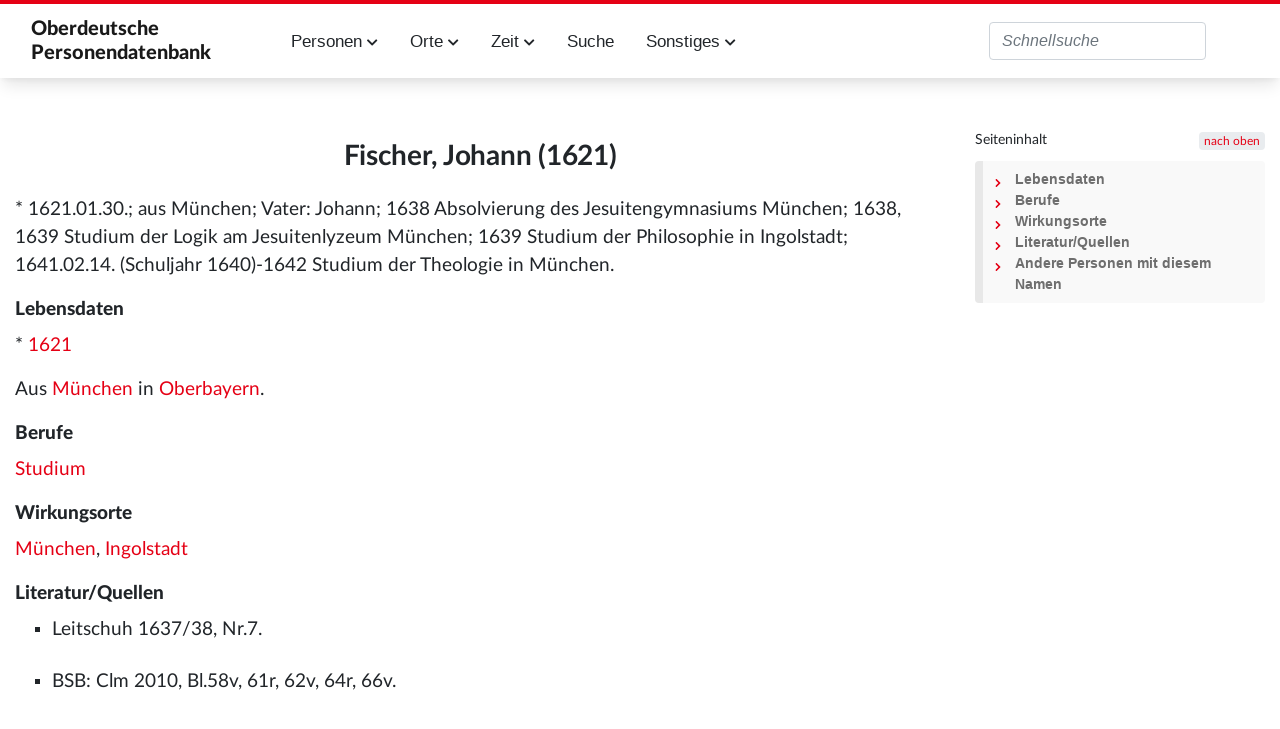

--- FILE ---
content_type: text/html; charset=UTF-8
request_url: https://oberdeutsche-personendatenbank.digitale-sammlungen.de/Datenbank/Fischer,_Johann_(1621)
body_size: 5936
content:
<!DOCTYPE html>
<html class="client-nojs" lang="de" dir="ltr">
<head>
<meta charset="UTF-8">
<title>Fischer, Johann (1621) – Oberdeutsche Personendatenbank</title>
<script>document.documentElement.className="client-js";RLCONF={"wgBreakFrames":false,"wgSeparatorTransformTable":[",\t.",".\t,"],"wgDigitTransformTable":["",""],"wgDefaultDateFormat":"dmy","wgMonthNames":["","Januar","Februar","März","April","Mai","Juni","Juli","August","September","Oktober","November","Dezember"],"wgRequestId":"aXZZLEb-rxbF-lOyxerZowAAAAU","wgCanonicalNamespace":"","wgCanonicalSpecialPageName":false,"wgNamespaceNumber":0,"wgPageName":"Fischer,_Johann_(1621)","wgTitle":"Fischer, Johann (1621)","wgCurRevisionId":1188593,"wgRevisionId":1188593,"wgArticleId":345885,"wgIsArticle":true,"wgIsRedirect":false,"wgAction":"view","wgUserName":null,"wgUserGroups":["*"],"wgCategories":["Person","Mann","Geboren im 17. Jahrhundert"],"wgPageViewLanguage":"de","wgPageContentLanguage":"de","wgPageContentModel":"wikitext","wgRelevantPageName":"Fischer,_Johann_(1621)","wgRelevantArticleId":345885,"wgIsProbablyEditable":false,"wgRelevantPageIsProbablyEditable":false,"wgRestrictionEdit":[],"wgRestrictionMove":[],"wgPageFormsTargetName":null,"wgPageFormsAutocompleteValues":[],"wgPageFormsAutocompleteOnAllChars":false,"wgPageFormsFieldProperties":[],"wgPageFormsCargoFields":[],"wgPageFormsDependentFields":[],"wgPageFormsCalendarValues":[],"wgPageFormsCalendarParams":[],"wgPageFormsCalendarHTML":null,"wgPageFormsGridValues":[],"wgPageFormsGridParams":[],"wgPageFormsContLangYes":null,"wgPageFormsContLangNo":null,"wgPageFormsContLangMonths":[],"wgPageFormsHeightForMinimizingInstances":800,"wgPageFormsDelayReload":false,"wgPageFormsShowOnSelect":[],"wgPageFormsScriptPath":"/extensions/PageForms","edgValues":[],"wgPageFormsEDSettings":null,"wgAmericanDates":false,"wgCiteReferencePreviewsActive":true,"egMapsScriptPath":"/extensions/Maps/","egMapsDebugJS":false,"egMapsAvailableServices":["leaflet","googlemaps3"],"egMapsLeafletLayersApiKeys":{"MapBox":"","MapQuestOpen":"","Thunderforest":"","GeoportailFrance":""}};
RLSTATE={"site.styles":"ready","user.styles":"ready","user":"ready","user.options":"loading","skins.tweeki.mediawiki.styles":"ready","skins.tweeki.awesome.styles":"ready","skins.tweeki.styles":"ready","skins.tweeki.externallinks.styles":"ready","x.MDZStyle.styles":"ready"};RLPAGEMODULES=["ext.smw.styles","smw.entityexaminer","site","mediawiki.page.ready","mediawiki.toc","skins.tweeki.messages","skins.tweeki.scripts","ext.smw.purge"];</script>
<script>(RLQ=window.RLQ||[]).push(function(){mw.loader.impl(function(){return["user.options@12s5i",function($,jQuery,require,module){mw.user.tokens.set({"patrolToken":"+\\","watchToken":"+\\","csrfToken":"+\\"});
}];});});</script>
<link rel="stylesheet" href="/load.php?lang=de&amp;modules=skins.tweeki.awesome.styles%7Cskins.tweeki.externallinks.styles%7Cskins.tweeki.mediawiki.styles%7Cskins.tweeki.styles%7Cx.MDZStyle.styles&amp;only=styles&amp;skin=tweeki">
<script async="" src="/load.php?lang=de&amp;modules=startup&amp;only=scripts&amp;raw=1&amp;skin=tweeki"></script>
<style>#mw-indicator-mw-helplink {display:none;}</style>
<meta name="ResourceLoaderDynamicStyles" content="">
<link rel="stylesheet" href="/load.php?lang=de&amp;modules=site.styles&amp;only=styles&amp;skin=tweeki">
<meta name="generator" content="MediaWiki 1.43.6">
<meta name="robots" content="max-image-preview:standard">
<meta name="format-detection" content="telephone=no">
<meta name="viewport" content="width=1120">
<meta name="viewport" content="width=device-width, initial-scale=1">
<link rel="alternate" type="application/rdf+xml" title="Fischer, Johann (1621)" href="/index.php?title=Spezial:RDF_exportieren&amp;xmlmime=rdf">
<link rel="icon" href="/extensions/MDZStyle/images/favicon.ico">
<link rel="search" type="application/opensearchdescription+xml" href="/rest.php/v1/search" title="Oberdeutsche Personendatenbank (de)">
<link rel="EditURI" type="application/rsd+xml" href="https://oberdeutsche-personendatenbank.digitale-sammlungen.de/api.php?action=rsd">
<link rel="alternate" type="application/atom+xml" title="Atom-Feed für „Oberdeutsche Personendatenbank“" href="/index.php?title=Spezial:Letzte_%C3%84nderungen&amp;feed=atom">
</head>
<body class="mediawiki ltr sitedir-ltr mw-hide-empty-elt ns-0 ns-subject page-Fischer_Johann_1621 rootpage-Fischer_Johann_1621 skin-tweeki action-view tweeki-animateLayout tweeki-non-advanced tweeki-user-anon">			<header>
				<nav id="mw-navigation" class="navbar navbar-default navbar-fixed-top navbar-expand-lg fixed-top navbar-light bg-light">
					<div class="container">
						<a href="Hauptseite" class="navbar-brand">Oberdeutsche <br/>Personendatenbank</a>
						<button type="button" class="navbar-toggler" data-toggle="collapse" data-target="#navbar" aria-controls="navbar" aria-expanded="false" aria-label="Toggle navigation">
							<span class="navbar-toggler-icon"></span>
						</button>

                        <div id="navbar" class="collapse navbar-collapse">
                            <ul class="navbar-nav mr-auto">
                                <!--li class="nav-item"><a href="Einführung" id="n-installation" class="nav-link">Einführung</a></li-->
                                <li class="nav-item dropdown">
                                    <a href="#" id="n-persons" class="nav-link dropdown-toggle" data-toggle="dropdown" aria-haspopup="true" aria-expanded="false">Personen <span class="fa fa-chevron-down"></span></a>
                                    <div class="dropdown-menu">
                                        <a href="Personen_A" id="n-A2Z" tabindex="-1" class="dropdown-item">A-Z</a>
                                        <a href="Berufe" id="n-jobs" tabindex="-1" class="dropdown-item">Berufe</a>
                                        <a href="Studium" id="n-study" tabindex="-1" class="dropdown-item">Studium</a>
                                        <a href="Status" id="n-status" tabindex="-1" class="dropdown-item">Status</a>
                                        <a href="Ereignisse" id="n-event" tabindex="-1" class="dropdown-item">Ereignisse</a>
                                        <a href="Todesursache" id="n-decease" tabindex="-1" class="dropdown-item">Todesursache</a>
                                        <a href="Datenstand" id="n-data" tabindex="-1" class="dropdown-item">Alle Attribute</a>
                                    </div>
                                </li>
                                <li class="nav-item dropdown">
                                    <a href="#" id="n-places" class="nav-link dropdown-toggle" data-toggle="dropdown" aria-haspopup="true" aria-expanded="false">Orte <span class="fa fa-chevron-down"></span></a>
                                    <div class="dropdown-menu">
                                        <a href="Orte_A" id="n-places-a-z" tabindex="-1" class="dropdown-item">Orte A-Z</a>
                                        <a href="Regionen" id="n-regions" tabindex="-1" class="dropdown-item">Regionen</a>
                                        <a href="Lokalisierte_Orte" id="n-places-l" tabindex="-1" class="dropdown-item">Lokalisierte Ortsnamen</a>
                                        <a href="Unlokalisierte_Ortsnamen" id="n-places-u" tabindex="-1" class="dropdown-item">Unlokalisierte Ortsnamen</a>
                                    </div>
                                </li>
                                <li class="nav-item dropdown">
                                    <a href="#" id="n-time" class="nav-link dropdown-toggle" data-toggle="dropdown" aria-haspopup="true" aria-expanded="false">Zeit <span class="fa fa-chevron-down"></span></a>
                                    <div class="dropdown-menu">
                                        <a href="Jahrhunderte" id="n-cent" tabindex="-1" class="dropdown-item">Jahrhunderte</a>
                                        <a href="Jahre" id="n-years" tabindex="-1" class="dropdown-item">Jahre</a>
                                    </div>
                                </li>
                                <li class="nav-item"><a href="Suche" id="n-search" tabindex="-1" class="nav-link">Suche</a></li>
                                <li class="nav-item dropdown">
                                    <a href="#" id="n-misc" class="nav-link dropdown-toggle" data-toggle="dropdown" aria-haspopup="true" aria-expanded="false">Sonstiges <span class="fa fa-chevron-down"></span></a>
                                    <div class="dropdown-menu">
                                        <!--a href="Einführung" id="n-intro" tabindex="-1" class="dropdown-item">Einführung in diese Datenbank</a-->
                                        <a href="Literatur" id="n-literature" tabindex="-1" class="dropdown-item">Literatur</a>
                                        <a href="Abkürzungen" id="n-abbr" tabindex="-1" class="dropdown-item">Verzeichnis der Abkürzungen</a>
                                        <a href="Dokumentation" id="n-doc" tabindex="-1" class="dropdown-item">Dokumentation</a>
                                    </div>
                                </li>
                            </ul>
                                                            <ul class="navbar-nav mr-auto">
                                                                    </ul>
                            
															<ul class="navbar-nav">
									</ul>
			<form class="navbar-form navbar-right" action="/index.php" id="searchform">
				<div class="form-inline"><input type="search" name="search" placeholder="Oberdeutsche Personendatenbank durchsuchen" aria-label="Oberdeutsche Personendatenbank durchsuchen" autocapitalize="sentences" title="Oberdeutsche Personendatenbank durchsuchen [f]" accesskey="f" id="searchInput" class="search-query form-control"><input class="searchButton btn d-none" type="submit" name="go" title="Gehe direkt zu der Seite mit genau diesem Namen, falls sie vorhanden ist." id="mw-searchButton" value="Seite">
				</div>
			</form><ul class="nav navbar-nav navbar-right">								</ul>
													</div>
					</div>
				</nav>
			</header>
				<main role="main">
			<div id="mw-page-base"></div>
			<div id="mw-head-base"></div>
			<a id="top"></a>


			<div id="contentwrapper" class="user-loggedout not-editable container with-navbar with-navbar-fixed">

				<div class="row">
					<div id="maincontentwrapper" class="col-md-9">
						
						<!-- content -->
						<main role="main">
									<div class="mw-body" id="content">
			<div id="mw-js-message" style="display:none;"></div>
									<h1 id="firstHeading" class="firstHeading page-header" lang="de"><span dir="auto"><span class="mw-page-title-main">Fischer, Johann (1621)</span></span></h1>
									<!-- bodyContent -->
			<div id="bodyContent">
								<div id="siteSub">Aus Oberdeutsche Personendatenbank</div>
								<div id="contentSub"><div id="mw-content-subtitle"></div></div>
												<div id="jump-to-nav" class="mw-jump">
					Wechseln zu:					<a href="#mw-navigation">Navigation</a>, 					<a href="#p-search">Suche</a>
				</div>
				<div id="mw-content-text" class="mw-body-content"><div class="mw-content-ltr mw-parser-output" lang="de" dir="ltr"><p>* 1621.01.30.; aus München; Vater: Johann; 1638 Absolvierung des Jesuitengymnasiums München; 1638, 1639 Studium der Logik am Jesuitenlyzeum München; 1639 Studium der Philosophie in Ingolstadt; 1641.02.14. (Schuljahr 1640)-1642 Studium der Theologie in München.
</p>
<div id="toc" class="toc" role="navigation" aria-labelledby="mw-toc-heading"><input type="checkbox" role="button" id="toctogglecheckbox" class="toctogglecheckbox" style="display:none" /><div class="toctitle" lang="de" dir="ltr"><h2 id="mw-toc-heading">Inhaltsverzeichnis</h2><span class="toctogglespan"><label class="toctogglelabel" for="toctogglecheckbox"></label></span></div>
<ul>
<li class="toclevel-1 tocsection-1"><a href="#Lebensdaten"><span class="tocnumber">1</span> <span class="toctext">Lebensdaten</span></a></li>
<li class="toclevel-1 tocsection-2"><a href="#Berufe"><span class="tocnumber">2</span> <span class="toctext">Berufe</span></a></li>
<li class="toclevel-1 tocsection-3"><a href="#Wirkungsorte"><span class="tocnumber">3</span> <span class="toctext">Wirkungsorte</span></a></li>
<li class="toclevel-1 tocsection-4"><a href="#Literatur/Quellen"><span class="tocnumber">4</span> <span class="toctext">Literatur/Quellen</span></a></li>
<li class="toclevel-1 tocsection-5"><a href="#Andere_Personen_mit_diesem_Namen"><span class="tocnumber">5</span> <span class="toctext">Andere Personen mit diesem Namen</span></a></li>
</ul>
</div>

<h3><span class="mw-headline" id="Lebensdaten">Lebensdaten</span></h3>
<p>* <a href="/Datenbank/Jahr:1621" title="Jahr:1621">Jahr:1621</a> 
</p><p>Aus <a href="/Datenbank/Ort:M%C3%BCnchen" title="Ort:München">Ort:München</a> in <a href="/Datenbank/Region:Oberbayern" title="Region:Oberbayern">Region:Oberbayern</a>.
</p>
<h3><span class="mw-headline" id="Berufe">Berufe</span></h3>
<p><a href="/Datenbank/Beruf:Studium" title="Beruf:Studium">Beruf:Studium</a>
</p>
<h3><span class="mw-headline" id="Wirkungsorte">Wirkungsorte</span></h3>
<p><a href="/Datenbank/Ort:M%C3%BCnchen" title="Ort:München">Ort:München</a>, <a href="/Datenbank/Ort:Ingolstadt" title="Ort:Ingolstadt">Ort:Ingolstadt</a>
</p>
<h3><span id="Literatur.2FQuellen"></span><span class="mw-headline" id="Literatur/Quellen">Literatur/Quellen</span></h3>
<ul><li>Leitschuh 1637/38, Nr.7.</li></ul>
<ul><li>BSB: Clm 2010, Bl.58v, 61r, 62v, 64r, 66v.</li></ul>
<ul><li>MU Ingolstadt 1639,634,25.</li></ul>
<p><br />
</p>
<h3><span class="mw-headline" id="Andere_Personen_mit_diesem_Namen">Andere Personen mit diesem Namen</span></h3>
<ul class="smw-format ul-format"><li class="smw-row">
<a href="/Datenbank/Fischer,_Johann_(1444)" title="Fischer, Johann (1444)">Fischer, Johann (1444)</a> - <i>Zisterzienser, Mönch</i></li><li class="smw-row">
<a href="/Datenbank/Fischer,_Johann_(1458)" title="Fischer, Johann (1458)">Fischer, Johann (1458)</a> - <i>Dominikaner, Mönch</i></li><li class="smw-row">
<a href="/Datenbank/Piscatoris,_Johann_(1497)" title="Piscatoris, Johann (1497)">Piscatoris, Johann (1497)</a> - <i>Geistlicher</i></li><li class="smw-row">
<a href="/Datenbank/Fischer,_Johann_(1508)" title="Fischer, Johann (1508)">Fischer, Johann (1508)</a> - <i>Dominikaner, Mönch, Prediger</i></li><li class="smw-row">
<a href="/Datenbank/Fischer,_Johann_(1524)" title="Fischer, Johann (1524)">Fischer, Johann (1524)</a> - <i>Studium, Professor, Mediziner, Arzt</i></li><li class="smw-row">
<a href="/Datenbank/Fischer,_Johann_(1535)" title="Fischer, Johann (1535)">Fischer, Johann (1535)</a> - <i>Mönch, Benediktiner, Pfarrer</i></li><li class="smw-row">
<a href="/Datenbank/Fischer,_Johann_(1538)" title="Fischer, Johann (1538)">Fischer, Johann (1538)</a> - <i>Jesuit</i></li><li class="smw-row">
<a href="/Datenbank/Fischer,_Johann_(1546)" title="Fischer, Johann (1546)">Fischer, Johann (1546)</a> - <i>Studium, Professor</i></li><li class="smw-row">
<a href="/Datenbank/Piscator,_Johann_(1571)" title="Piscator, Johann (1571)">Piscator, Johann (1571)</a> - <i>Mönch</i></li><li class="smw-row">
<a href="/Datenbank/Fischer,_Johann_(1589)" title="Fischer, Johann (1589)">Fischer, Johann (1589)</a> - <i>Gymnasium Illustre, Studium</i></li><li class="smw-row">
<a href="/Datenbank/Fischer,_Johann_(1592)" title="Fischer, Johann (1592)">Fischer, Johann (1592)</a> - <i>Jesuit</i></li><li class="smw-row">
<a href="/Datenbank/Fischer,_Johann_(1599)" title="Fischer, Johann (1599)">Fischer, Johann (1599)</a> - <i>Mönch, Benediktiner, Studium</i></li><li class="smw-row">
<a href="/Datenbank/Fischer,_Johann_(1602)" title="Fischer, Johann (1602)">Fischer, Johann (1602)</a> - <i>Gymnasium Illustre, Studium</i></li><li class="smw-row">
<a href="/Datenbank/Fischer,_Johann_(1609)" title="Fischer, Johann (1609)">Fischer, Johann (1609)</a> - <i>Studium, Pfarrer</i></li><li class="smw-row">
<a href="/Datenbank/Fischer,_Johann_(1609,_Esslingen)" title="Fischer, Johann (1609, Esslingen)">Fischer, Johann (1609, Esslingen)</a> - <i>Studium, Pfarrer</i></li><li class="smw-row">
<a href="/Datenbank/Piscator,_Johann_(1615)" title="Piscator, Johann (1615)">Piscator, Johann (1615)</a> - <i>Studium</i></li><li class="smw-row">
<a href="/Datenbank/Fischer,_Johann_(1617)" title="Fischer, Johann (1617)">Fischer, Johann (1617)</a> - <i>Priester, Geistlicher</i></li><li class="smw-row">
<a href="/Datenbank/Fischer,_Johann_(1618)" title="Fischer, Johann (1618)">Fischer, Johann (1618)</a> - <i>Studium, Gesandter</i></li><li class="smw-row">
<a href="/Datenbank/Fischer,_Johann_(1625)" title="Fischer, Johann (1625)">Fischer, Johann (1625)</a> - <i>Studium</i></li><li class="smw-row">
<a href="/Datenbank/Piscator,_Johann_(1629)" title="Piscator, Johann (1629)">Piscator, Johann (1629)</a> - <i>Studium</i></li><li class="smw-row">
<a href="/Datenbank/Fischer,_Johann_(1647)" title="Fischer, Johann (1647)">Fischer, Johann (1647)</a> - <i>Jesuit</i></li><li class="smw-row">
<a href="/Datenbank/Fischer,_Johann_(1727)" title="Fischer, Johann (1727)">Fischer, Johann (1727)</a> - <i>Studium</i></li><li class="smw-row">
<a href="/Datenbank/Fischer,_Johann_(1751)" title="Fischer, Johann (1751)">Fischer, Johann (1751)</a> - <i>Studium, Geistlicher</i></li></ul>
<p><br />
</p>
<!-- 
NewPP limit report
Cached time: 20260125175558
Cache expiry: 86400
Reduced expiry: false
Complications: [show‐toc]
[SMW] In‐text annotation parser time: 0.004 seconds
CPU time usage: 0.119 seconds
Real time usage: 1.875 seconds
Preprocessor visited node count: 417/1000000
Post‐expand include size: 4157/2097152 bytes
Template argument size: 1572/2097152 bytes
Highest expansion depth: 4/100
Expensive parser function count: 0/100
Unstrip recursion depth: 0/20
Unstrip post‐expand size: 2/5000000 bytes
-->
<!--
Transclusion expansion time report (%,ms,calls,template)
100.00%    4.208      1 -total
 76.94%    3.238     23 Vorlage:BerufPlainList
-->

<!-- Saved in parser cache with key rupp:pcache:idhash:345885-0!dateformat=default!groups=* and timestamp 20260125175558 and revision id 1188593. Rendering was triggered because: page-view
 -->
</div></div>								<div class="printfooter">
				Abgerufen von „<a dir="ltr" href="https://oberdeutsche-personendatenbank.digitale-sammlungen.de/index.php?title=Fischer,_Johann_(1621)&amp;oldid=1188593">https://oberdeutsche-personendatenbank.digitale-sammlungen.de/index.php?title=Fischer,_Johann_(1621)&amp;oldid=1188593</a>“				</div>
												<div id="catlinks" class="catlinks" data-mw="interface"><div id="mw-normal-catlinks" class="mw-normal-catlinks"><a href="/Datenbank/Spezial:Kategorien" title="Spezial:Kategorien">Kategorien</a>: <ul><li><a href="/Datenbank/Kategorie:Person" class="mw-redirect" title="Kategorie:Person">Person</a></li><li><a href="/Datenbank/Kategorie:Mann" class="mw-redirect" title="Kategorie:Mann">Mann</a></li><li><a href="/Datenbank/Kategorie:Geboren_im_17._Jahrhundert" title="Kategorie:Geboren im 17. Jahrhundert">Geboren im 17. Jahrhundert</a></li></ul></div></div>												<div class="visualClear"></div>
							</div>
			<!-- /bodyContent -->
		</div>
								</main>
						<!-- /content -->
					</div>

			<!-- sidebar-right -->

				<div id="sidebar-right" class="col-md-3 sidebar-sticky">
					<div id="tweekiTOC"></div>				</div>

			<!-- /sidebar-right -->
						</div>
			</div>
		</main>


        <footer id="footer" role="contentinfo" aria-label="MDZ Links" class="footer footer-sticky bg-light">
            <footer id="footer-top" class="bg-theme-900 px-4 py-8 lg:p-10 text-white text-xs w-full" aria-label="Fußnavigation">
                <div class="container mx-auto grid grid-cols-1 sm:grid-cols-2 md:grid-cols-3 xl:grid-cols-4 gap-8">

                    <div class="bg-white p-4 flex content-end flex-wrap" style="white-space: nowrap;">
                        <a href="https://bsb-muenchen.de" class="ext-link" target="_blank">
                            <img alt="Logo der BSB: Bayerische StaatsBibliothek - Information in erster Linie. Zur Startseite" src="../images/bsblogo.png" style="max-width: 90%;">
                        </a>
                    </div>

                    <div class="bg-white p-4 flex content-end flex-wrap">
                        <img alt="Logo des MDZ: Zur Startseite" src="../images/mdzlogo-long.png">
                        <a class="ext-link hover:text-secondary focus:text-secondary no-underline transition-colors duration-300" href="https://www.digitale-sammlungen.de/de/" target="_blank">Digitale Sammlungen</a>
                    </div>
                </div>
                <div id="footer-bottom" class="container mt-10 mx-auto py-1 border-t">
                    <ul class="flex flex-row flex-wrap sm:justify-end text-xs" role="menu">
                        <li class="mr-4 sm:ml-4 sm:mr-0" role="menuitem">
                            <a class="text-white hover:text-secondary focus:text-secondary no-underline transition-colors duration-300" href="Kontakt">Kontakt</a>
                        </li>
                        <li class="mr-4 sm:ml-4 sm:mr-0" role="menuitem">
                            <a class="text-white hover:text-secondary focus:text-secondary no-underline transition-colors duration-300" href="/Datenbank/Impressum">Impressum</a>
                        </li>
                        <li class="mr-4 sm:ml-4 sm:mr-0" role="menuitem">
                            <a class="text-white hover:text-secondary focus:text-secondary no-underline transition-colors duration-300" href="/Datenbank/Datenschutzerklärung">Datenschutzerklärung</a>
                        </li>
                        <li class="mr-4 sm:ml-4 sm:mr-0" role="menuitem">
                            <a class="text-white hover:text-secondary focus:text-secondary no-underline transition-colors duration-300" href="/Datenbank/Barrierefreiheit">Barrierefreiheit</a>
                        </li>
                    </ul>
                </div>
            </footer>

        	</body>
</html>
<script>(RLQ=window.RLQ||[]).push(function(){mw.config.set({"wgBackendResponseTime":2216,"wgPageParseReport":{"smw":{"limitreport-intext-parsertime":0.004},"limitreport":{"cputime":"0.119","walltime":"1.875","ppvisitednodes":{"value":417,"limit":1000000},"postexpandincludesize":{"value":4157,"limit":2097152},"templateargumentsize":{"value":1572,"limit":2097152},"expansiondepth":{"value":4,"limit":100},"expensivefunctioncount":{"value":0,"limit":100},"unstrip-depth":{"value":0,"limit":20},"unstrip-size":{"value":2,"limit":5000000},"timingprofile":["100.00%    4.208      1 -total"," 76.94%    3.238     23 Vorlage:BerufPlainList"]},"cachereport":{"timestamp":"20260125175558","ttl":86400,"transientcontent":false}}});});</script>
</body>
</html>